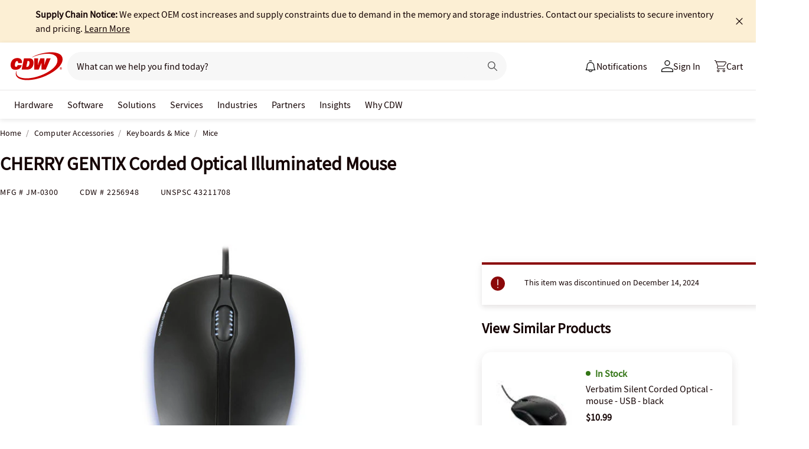

--- FILE ---
content_type: text/javascript; charset=UTF-8
request_url: https://cdw.needle.com/pload?v=10126B&cid=1768786756514&cids=2&ts=1768786756516&pcount=24&pdata=title%3DCHERRY%2520GENTIX%2520Corded%2520Optical%2520Illuminated%2520Mouse%2520-%2520JM-0300%2520-%2520Mice%2520-%2520CDW.com%26url%3Dhttps%253A%252F%252Fwww.cdw.com%252Fproduct%252Fcherry-gentix-corded-optical-illuminated-mouse%252F2256948%26wn%3D756516%26ls%3D1%26ExternalNetwork%3Dtrue%26productId%3D2256948%26categoryId%3DComputer%2520Accessories%257CKeyboards%2520%2526%2520Mice%257CMice%26productPrice%3D17.99%26inviteContext%3DComputer%2520Accessories%26setBrand%3DCherry%26PersistentId%3D%26CustomerSeq%3D%26EAccountUserEmailAddressSeq%3D%26ContactSeq%3D%26CustomerType%3D%26EAccountUserSeq%3D%26RecentOrderFlag%3D%26MSEnrolled%3D%26BrandDescription%3D%26MembershipPrintingSolution%3D%26MembershipShippingQualifier%3D%26MarketingEntitySegmentLevel3Description%3D%26MarketingEntitySegmentLevel2Description%3D%26lz%3DNA
body_size: 126
content:
Needle.setCookie('needleopt','Saant0-bots',3600);Needle.np="N190d1768786756514000110081d224b4481d224b4400000000000000000000000000000000";Needle.setCookie("needlepin",Needle.np,15552000);

--- FILE ---
content_type: text/javascript;charset=UTF-8
request_url: https://webobjects2.cdw.com/is/image/CDW/2256948_IS?req=set,json&handler=cbImageGallery1768786755057&callback=cbImageGallery1768786755057&_=1768786752395
body_size: -30
content:
/*jsonp*/cbImageGallery1768786755057({"set":{"pv":"1.0","type":"img_set","n":"CDW/2256948_IS","item":[{"i":{"n":"CDW/2256948"},"s":{"n":"CDW/2256948"},"dx":"900","dy":"900","iv":"QYKPH3"},{"i":{"n":"CDW/2256948a"},"s":{"n":"CDW/2256948a"},"dx":"800","dy":"600","iv":"TVYPR3"},{"i":{"n":"CDW/2256948b"},"s":{"n":"CDW/2256948b"},"dx":"1200","dy":"900","iv":"2p_Ql3"},{"i":{"n":"CDW/2256948c"},"s":{"n":"CDW/2256948c"},"dx":"1200","dy":"900","iv":"diSPL3"},{"i":{"n":"CDW/2256948d"},"s":{"n":"CDW/2256948d"},"dx":"1200","dy":"900","iv":"bNxQT1"},{"i":{"n":"CDW/2256948e"},"s":{"n":"CDW/2256948e"},"dx":"1200","dy":"900","iv":"xgmQh3"},{"i":{"n":"CDW/2256948f"},"s":{"n":"CDW/2256948f"},"dx":"1200","dy":"900","iv":"X8EQ13"},{"i":{"n":"CDW/2256948g"},"s":{"n":"CDW/2256948g"},"dx":"1200","dy":"900","iv":"_ehQX2"},{"i":{"n":"CDW/2256948h"},"s":{"n":"CDW/2256948h"},"dx":"1200","dy":"900","iv":"Fp8Qb1"},{"i":{"n":"CDW/2256948i"},"s":{"n":"CDW/2256948i"},"dx":"1200","dy":"900","iv":"f_BQx2"},{"i":{"n":"CDW/2256948j"},"s":{"n":"CDW/2256948j"},"dx":"1200","dy":"900","iv":"rIhQV0"}]}},"");

--- FILE ---
content_type: application/x-javascript;charset=utf-8
request_url: https://smetrics.cdw.com/id?d_visid_ver=5.2.0&d_fieldgroup=A&mcorgid=6B61EE6A54FA17010A4C98A7%40AdobeOrg&mid=48522780839802245994697933535280561632&ts=1768786752735
body_size: -115
content:
{"mid":"48522780839802245994697933535280561632"}